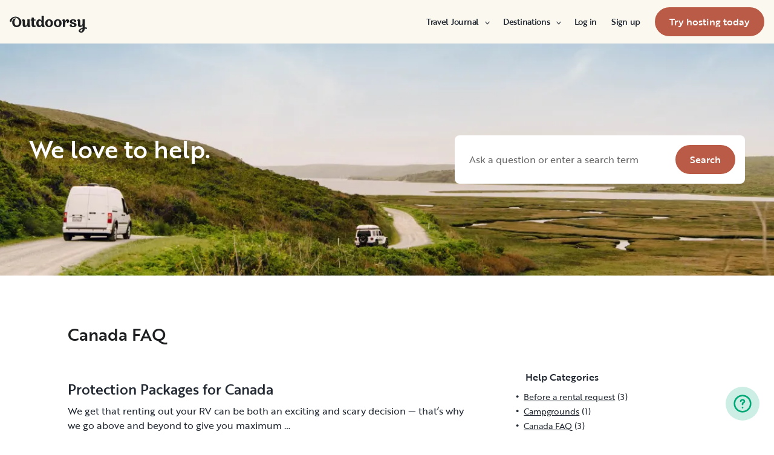

--- FILE ---
content_type: text/html; charset=utf-8
request_url: https://www.google.com/recaptcha/api2/aframe
body_size: 137
content:
<!DOCTYPE HTML><html><head><meta http-equiv="content-type" content="text/html; charset=UTF-8"></head><body><script nonce="yKHScakMR4xC2FuwNtYKQw">/** Anti-fraud and anti-abuse applications only. See google.com/recaptcha */ try{var clients={'sodar':'https://pagead2.googlesyndication.com/pagead/sodar?'};window.addEventListener("message",function(a){try{if(a.source===window.parent){var b=JSON.parse(a.data);var c=clients[b['id']];if(c){var d=document.createElement('img');d.src=c+b['params']+'&rc='+(localStorage.getItem("rc::a")?sessionStorage.getItem("rc::b"):"");window.document.body.appendChild(d);sessionStorage.setItem("rc::e",parseInt(sessionStorage.getItem("rc::e")||0)+1);localStorage.setItem("rc::h",'1768483332688');}}}catch(b){}});window.parent.postMessage("_grecaptcha_ready", "*");}catch(b){}</script></body></html>